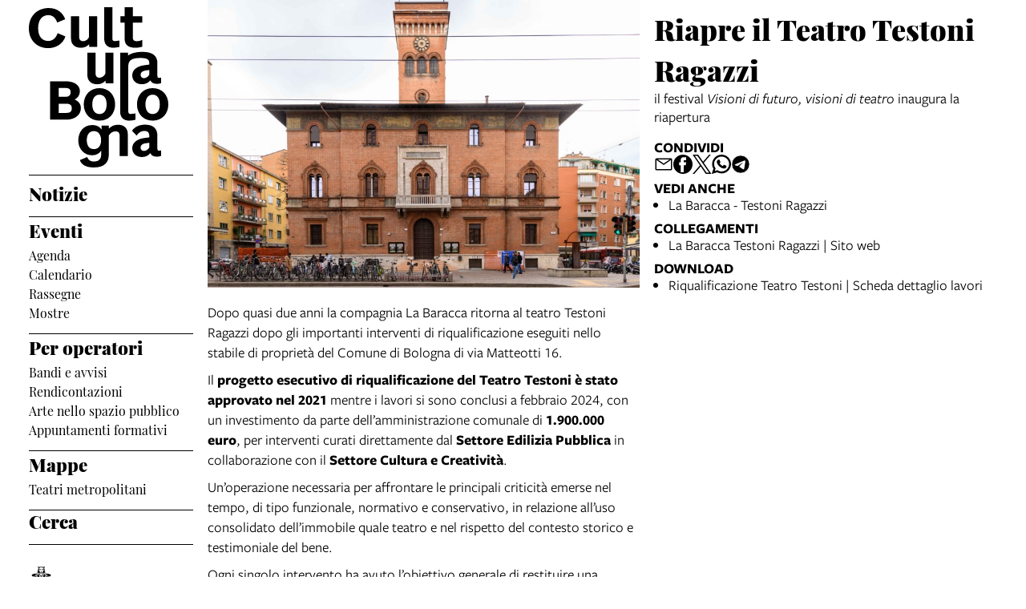

--- FILE ---
content_type: text/html; charset=UTF-8
request_url: https://www.culturabologna.it/news/riapre-il-teatro-testoni-ragazzi
body_size: 16315
content:
<!DOCTYPE html>
<html lang="it">
    <head>
        <meta charset="utf-8">
            <title>Riapre il Teatro Testoni Ragazzi | Cultura Bologna</title>
    <meta name="description" content="il&#x20;festival&#x20;Visioni&#x20;di&#x20;futuro,&#x20;visioni&#x20;di&#x20;teatro&#x20;inaugura&#x20;la&#x20;riapertura" />

<meta name="viewport" content="user-scalable=yes, width=device-width, initial-scale=1.0, maximum-scale=5.0"/>
<meta name="mobile-web-app-capable" content="yes" />
<meta name="apple-mobile-web-app-status-bar-style" content="black" />
<meta name="msapplication-tap-highlight" content="no"/>
<meta name="theme-color" content="#ffffff" />
<meta name="developer" content="ChiaLab | communication design | www.chialab.it" />

    
<link rel="canonical" href="https://www.culturabologna.it/objects/riapre-il-teatro-testoni-ragazzi" />

<!-- RTF dublin core -->
<link rel="schema.DC" href="http://purl.org/dc/elements/1.1/" />
<meta name="DC.title" content="Riapre&#x20;il&#x20;Teatro&#x20;Testoni&#x20;Ragazzi" />
<meta name="DC.description" content="il&#x20;festival&#x20;Visioni&#x20;di&#x20;futuro,&#x20;visioni&#x20;di&#x20;teatro&#x20;inaugura&#x20;la&#x20;riapertura" />
<meta name="DC.creator" content="Cultura&#x20;Bologna" />
<meta name="DC.publisher" content="Cultura&#x20;Bologna" />
<meta name="DC.date" content="11&#x2F;03&#x2F;24,&#x20;12&#x3A;32" />
<meta name="DC.created" content="11&#x2F;03&#x2F;24,&#x20;12&#x3A;32" />
<meta name="DC.modified" content="11&#x2F;03&#x2F;24,&#x20;15&#x3A;23" />
<meta name="DC.type" content="news" />
<meta name="DC.format" content="text/html" />
<meta name="DC.identifier" content="riapre-il-teatro-testoni-ragazzi" />
<meta name="DC.language" content="it" />
<meta name="DC.rights" content="Cultura&#x20;Bologna" />
<meta name="DC.license" content="Creative&#x20;Commons&#x20;Attribuzione&#x20;-&#x20;condividi&#x20;allo&#x20;stesso&#x20;modo&#x20;&#x28;CC&#x20;BY-SA&#x20;4.0&#x29;" />

<!-- OG dataset -->
<meta property="og:title" content="Riapre&#x20;il&#x20;Teatro&#x20;Testoni&#x20;Ragazzi" />
<meta property="og:type" content="news" />
<meta property="og:url" content="" />
<meta property="og:description" content="il&#x20;festival&#x20;Visioni&#x20;di&#x20;futuro,&#x20;visioni&#x20;di&#x20;teatro&#x20;inaugura&#x20;la&#x20;riapertura" />
<meta property="og:site_name" content="Cultura Bologna" />
<meta property="og:updated_time" content="11&#x2F;03&#x2F;24,&#x20;15&#x3A;23" />
    <meta property="og:image" content="https://assets.culturabologna.it/dba50e30-37df-4cb9-9db5-c21b79a0deb1-051-07032024-teatro-testoni-riqualificazione-n-dalla-stella-n.jpg/658e92357ddaf83a37526e47323880e7e339b4c0.jpg" />

<!-- Twitter dataset -->
    <meta name="twitter:card" content="summary_large_image">
    <meta name="twitter:image" content="https://assets.culturabologna.it/dba50e30-37df-4cb9-9db5-c21b79a0deb1-051-07032024-teatro-testoni-riqualificazione-n-dalla-stella-n.jpg/658e92357ddaf83a37526e47323880e7e339b4c0.jpg">
<meta name="twitter:site" content="Cultura&#x20;Bologna">
<meta name="twitter:creator" content="Cultura&#x20;Bologna">
<meta name="twitter:title" content="Riapre&#x20;il&#x20;Teatro&#x20;Testoni&#x20;Ragazzi">
<meta name="twitter:description" content="il&#x20;festival&#x20;Visioni&#x20;di&#x20;futuro,&#x20;visioni&#x20;di&#x20;teatro&#x20;inaugura&#x20;la&#x20;riapertura">

<link href="/agenda_cultura/favicon.png" type="image/png" rel="icon"><link href="/agenda_cultura/favicon.png" type="image/png" rel="shortcut icon">




<link rel="stylesheet" href="/build/assets/style-BnEySlwz.css" files="plugins/AgendaCultura/resources/styles/style.css">
    </head>
    <body class="bg-surface">
                <div class="column align-center" id="container">
            
            <div class="viewport grid"
                id="viewport"
                data-pubstatus=""
                data-status="on"
                data-name="Cultura Bologna"
                data-uname="riapre-il-teatro-testoni-ragazzi"
                data-display-name="agenda cultura">
                
<app-navigation class="w-2 no-wrap">
    <a class="main-title column mt-1 mb-1" title="vai&#x20;alla&#x20;Home&#x20;page"
        href="&#x2F;">
        <svg class="cubo-logo-desktop" xmlns="http://www.w3.org/2000/svg" fill="#000000" width="174" height="200" viewBox="0 0 174 200">
  <path data-name="LogoCubo4" d="M-333.352-2344.215l9.134-3.833c1.621,3.686,3.684,5.6,8.4,5.6,4.2,0,9.062-1.474,9.062-8.846v-4.645a13.714,13.714,0,0,1-11.64,5.676c-9.356,0-16.943-7.593-16.943-18.43,0-10.468,6.261-19.24,17.385-19.24,5.083,0,8.987,1.621,11.639,5.676v-4.938h9.134v3.612a16.685,16.685,0,0,1,11.345-4.791c7.441,0,12.229,4.423,12.229,11.352v27.866h-10.166v-25.138c0-4.2-1.768-5.824-5.083-5.824-3.241,0-6.188,1.769-8.325,5.012v23.443c0,11.427-6.556,16.66-18.784,16.66C-326.648-2335-331.658-2339.055-333.352-2344.215Zm8.619-24.917c0,7.446,3.463,11.206,8.84,11.206,5.3,0,8.987-3.834,8.987-10.984,0-6.856-3.241-11.5-8.987-11.5S-324.733-2375.767-324.733-2369.132Zm56.723,10.1c0-7,5.893-11.353,14.586-12.679l6.63-.885v-1.77c0-3.833-1.473-6.192-6.041-6.192-4.42,0-7.072,2.138-9.8,5.75l-5.746-6.119c3.9-5.16,9.576-7.519,16.428-7.519,10.534,0,15.323,5.16,15.323,14.3v15.7c0,1.622.589,2.433,1.694,2.433a12.535,12.535,0,0,0,3.021-.369v6.93a13.526,13.526,0,0,1-5.083.958c-3.905,0-6.777-.958-8.4-4.349a13.731,13.731,0,0,1-10.756,4.792C-263.3-2348.048-268.01-2352.766-268.01-2359.032Zm16.5-6.119c-3.683.517-6.04,2.286-6.04,5.308a3.889,3.889,0,0,0,4.125,4.2c2.578,0,4.936-1.475,6.63-4.2v-5.97Zm-10.608-48.58c0-11.648,7.809-20.273,19.6-20.273S-223-2425.38-223-2413.732s-7.735,20.272-19.521,20.272S-262.117-2402.084-262.117-2413.732Zm10.608,0c0,7.814,3.463,12.016,8.988,12.016s8.913-4.2,8.913-12.016-3.388-12.09-8.913-12.09S-251.509-2421.546-251.509-2413.732Zm-31.6,9.067v-73.572h9.871v3.612c3.61-3.022,10.534-4.644,17.975-4.644,13.039,0,18.638,5.087,18.638,14.3v15.7c0,1.622.589,2.433,1.694,2.433a11.958,11.958,0,0,0,3.021-.369v7a15.379,15.379,0,0,1-5.083.884c-3.905,0-6.777-1.032-8.4-4.275a14.039,14.039,0,0,1-10.756,4.718c-6.924,0-11.86-4.5-11.86-10.985,0-7,5.893-11.353,14.586-12.68l6.63-.884v-1.77c0-3.907-1.473-6.487-11.124-6.487-11.492,0-15.028,3.613-15.028,10.321v56.173c0,2.506.811,3.391,2.8,3.391a36.228,36.228,0,0,0,6.114-.664v7.962a31.676,31.676,0,0,1-7.882,1.032C-279.06-2393.459-283.112-2397.662-283.112-2404.665Zm31.6-51.309c-3.683.591-6.04,2.285-6.04,5.308a3.889,3.889,0,0,0,4.125,4.2c2.578,0,4.936-1.475,6.63-4.2v-5.971Zm-76.981,42.241c0-11.648,7.808-20.273,19.595-20.273s19.522,8.625,19.522,20.273-7.736,20.272-19.522,20.272S-328.49-2402.084-328.49-2413.732Zm10.608,0c0,7.814,3.462,12.016,8.987,12.016s8.914-4.2,8.914-12.016-3.389-12.09-8.914-12.09S-317.882-2421.546-317.882-2413.732Zm-52.672,19.093v-47.917h19.964c10.313,0,17.238,5.086,17.238,12.016,0,5.455-2.652,8.478-6.482,10.763,4.715,1.99,7.735,5.528,7.735,10.763,0,7.814-6.63,14.375-18.49,14.375Zm10.9-8.477h9.871c4.567,0,6.335-1.99,6.335-5.9,0-3.613-1.989-5.529-6.7-5.529h-9.5Zm0-20.126h8.766c3.684,0,6.041-1.99,6.041-5.676,0-3.391-1.841-5.234-5.82-5.234h-8.987ZM-324-2450.223v-28.013h10.165v25.286c0,4.644,2.21,5.9,4.936,5.9,3.315,0,5.672-1.99,7.293-4.94v-26.244h10.166v38.186h-9.871v-3.317a13.816,13.816,0,0,1-10.608,4.5C-320.166-2438.87-324-2444.177-324-2450.223Zm-73-58.459c0-15.407,10.608-25.286,24.752-25.286,11.05,0,17.532,6.045,20.626,13.933l-9.945,4.129c-1.989-5.234-5.23-9.215-11.124-9.215-7.293,0-12.744,5.381-12.744,16.365,0,10.689,5.3,15.849,12.524,15.849,6.261,0,9.8-4.128,11.86-9.73l9.65,4.128c-2.946,9.141-11.565,14.6-21.584,14.6C-385.95-2483.912-397-2492.906-397-2508.682Zm119.487,13.121v-20.272h-5.3v-7.962h5.3V-2535h10.165v11.206h11.787v7.962h-11.787v18.65c0,3.023,1.4,4.572,4.789,4.572a13.7,13.7,0,0,0,7-1.622v8.552a26.546,26.546,0,0,1-8.619,1.253C-272.725-2484.428-277.513-2487.819-277.513-2495.56Zm-25.489-.073V-2535h10.166v38.851c0,2.506.811,3.391,2.8,3.391a36.232,36.232,0,0,0,6.114-.664v7.962a31.687,31.687,0,0,1-7.882,1.032C-298.95-2484.428-303-2488.63-303-2495.634Zm-41.4-.148v-28.012h10.165v25.286c0,4.644,2.21,5.9,4.936,5.9,3.315,0,5.672-1.99,7.293-4.939v-26.244h10.165v38.186h-9.871v-3.317a13.813,13.813,0,0,1-10.608,4.5C-340.571-2484.428-344.4-2489.737-344.4-2495.781Z" transform="translate(397 2535)"/>
</svg>

<svg style="display: none;" class="cubo-logo-mobile" xmlns="http://www.w3.org/2000/svg" width="265" height="120" viewBox="0 0 265 120">
    <style>
        @media (prefers-color-scheme: dark) { .cubo-logo-mobile { filter: invert(100%); } }
    </style>
  <path data-name="LogoCubo2" fill="#000000" d="M49.584,64.686l-9.647-4.105c-2.062,5.571-5.6,9.676-11.856,9.676-7.217,0-12.519-5.131-12.519-15.761,0-10.922,5.449-16.274,12.74-16.274,5.891,0,9.132,3.958,11.12,9.163l9.942-4.105c-3.093-7.844-9.573-13.855-20.62-13.855C14.6,29.426,4,39.249,4,54.57,4,70.257,15.046,79.2,28.007,79.2,38.023,79.2,46.639,73.776,49.584,64.686Zm29.678,9.53v3.3H89.13V39.542H78.967v26.1c-1.62,2.932-3.977,4.911-7.291,4.911-2.725,0-4.934-1.246-4.934-5.864V39.542H56.58V67.4c0,6.011,3.829,11.289,12.077,11.289A13.844,13.844,0,0,0,79.262,74.216Zm28.868-7.184V28.4H97.967V67.545c0,6.964,4.05,11.142,11.194,11.142a31.836,31.836,0,0,0,7.88-1.026V69.744a36.385,36.385,0,0,1-6.112.66C108.94,70.4,108.13,69.524,108.13,67.032Zm37.263,10.409v-8.5a13.756,13.756,0,0,1-7,1.613c-3.388,0-4.787-1.539-4.787-4.545V47.459H154.6V39.542H133.61V28.4H123.447V39.542h-5.3v7.917h5.3V67.618c0,7.7,4.787,11.069,13.329,11.069A26.668,26.668,0,0,0,145.392,77.441Zm27.468-3.225v3.3h9.868V39.542H172.566v26.1c-1.62,2.932-3.977,4.911-7.291,4.911-2.725,0-4.934-1.246-4.934-5.864V39.542H150.179V67.4c0,6.011,3.829,11.289,12.077,11.289A13.844,13.844,0,0,0,172.861,74.216Zm69.886,3.152V70.4a12.035,12.035,0,0,1-3.019.367c-1.1,0-1.694-.806-1.694-2.419V52.737c0-9.163-5.6-14.221-18.631-14.221-7.438,0-14.36,1.613-17.969,4.618V39.542h-9.868V77.514h10.163V56.329c0-6.671,3.535-10.263,15.023-10.263,9.647,0,11.12,2.566,11.12,6.451v1.759l-6.628.88c-8.69,1.319-14.581,5.644-14.581,12.608,0,6.451,4.934,10.922,11.856,10.922A14.066,14.066,0,0,0,229.27,74c1.62,3.225,4.492,4.252,8.4,4.252A15.446,15.446,0,0,0,242.747,77.368ZM217.119,66.958c0-3.006,2.357-4.692,6.039-5.278l4.713-.66v5.938c-1.694,2.712-4.05,4.178-6.628,4.178A3.877,3.877,0,0,1,217.119,66.958ZM9.339,134.325H29.3c11.856,0,18.484-6.524,18.484-14.294,0-5.2-3.019-8.723-7.732-10.7,3.829-2.272,6.48-5.278,6.48-10.7,0-6.891-6.922-11.949-17.232-11.949H9.339ZM29,105.883H20.238V95.034h8.984c3.977,0,5.818,1.833,5.818,5.2C35.04,103.9,32.683,105.883,29,105.883Zm1.1,20.012H20.238V114.533h9.5c4.713,0,6.7,1.906,6.7,5.5C36.439,123.916,34.672,125.9,30.106,125.9ZM91.671,115.34c0-11.582-7.732-20.159-19.515-20.159s-19.589,8.577-19.589,20.159S60.373,135.5,72.155,135.5,91.671,126.922,91.671,115.34Zm-28.5,0c0-7.77,3.461-12.022,8.984-12.022s8.911,4.252,8.911,12.022-3.388,11.949-8.911,11.949S63.171,123.11,63.171,115.34Zm45.658,8.5V85.211H98.667v39.145c0,6.964,4.05,11.142,11.194,11.142a31.835,31.835,0,0,0,7.88-1.026v-7.917a36.385,36.385,0,0,1-6.112.66C109.639,127.215,108.829,126.335,108.829,123.843Zm50.96-8.5c0-11.582-7.732-20.159-19.515-20.159s-19.589,8.577-19.589,20.159,7.806,20.159,19.589,20.159S159.789,126.922,159.789,115.34Zm-28.5,0c0-7.77,3.461-12.022,8.984-12.022s8.911,4.252,8.911,12.022-3.388,11.949-8.911,11.949S131.29,123.11,131.29,115.34Zm85.2-6.011v25h10.163V106.616c0-6.891-4.787-11.289-12.225-11.289a16.724,16.724,0,0,0-11.341,4.765V96.5h-9.132v4.911c-2.651-4.032-6.554-5.644-11.635-5.644-11.12,0-17.379,8.723-17.379,19.133,0,10.776,7.585,18.326,16.938,18.326a13.736,13.736,0,0,0,11.635-5.644V132.2c0,7.33-4.86,8.8-9.058,8.8-4.713,0-6.775-1.906-8.4-5.571l-9.132,3.812c1.694,5.131,6.7,9.163,17.379,9.163,12.225,0,18.779-5.2,18.779-16.567V108.522c2.136-3.225,5.081-4.985,8.322-4.985C214.726,103.537,216.493,105.15,216.493,109.329Zm-40.945,5.131c0-6.6,3.093-11.216,8.837-11.216s8.984,4.618,8.984,11.436c0,7.111-3.682,10.922-8.984,10.922C179.01,125.6,175.549,121.864,175.549,114.46ZM269,134.106v-6.891a12.607,12.607,0,0,1-3.019.367c-1.1,0-1.694-.806-1.694-2.419V109.548c0-9.09-4.787-14.221-15.317-14.221-6.849,0-12.519,2.346-16.422,7.477l5.744,6.084c2.725-3.592,5.376-5.718,9.794-5.718,4.566,0,6.039,2.346,6.039,6.158v1.759l-6.628.88c-8.69,1.319-14.581,5.644-14.581,12.608,0,6.231,4.713,10.922,11.856,10.922a13.76,13.76,0,0,0,10.752-4.765c1.62,3.372,4.492,4.325,8.4,4.325A13.581,13.581,0,0,0,269,134.106ZM243.373,123.77c0-3.005,2.357-4.765,6.039-5.278l4.713-.66v5.938c-1.694,2.712-4.05,4.178-6.628,4.178A3.877,3.877,0,0,1,243.373,123.77Z" transform="translate(-4 -28.4)"/>
</svg>

    </a>

    <div class="w-full column" slot="menu">
        <nav class="mt-0 w-full serif main-menu menu">
            <ul class="no-bullet w-full column f-1 bt-1 pt-1 gap-s">
                                    
                    <li class="w-full">
                                                    <a class="link link--highlight f-3 bold"
                                href="&#x2F;objects&#x2F;news"
                                                            >Notizie</a>
                                                <ul class="no-bullet w-full column gap-0 pb-2 bb-1">
                                                    </ul>
                    </li>
                                    
                    <li class="w-full">
                                                    <div class="f-3 bold">Eventi</div>
                                                <ul class="no-bullet w-full column gap-0 pb-2 bb-1">
                                                            <li>
                                    <a class="link link--highlight f-s"
                                        title="Agenda"
                                        href="&#x2F;objects&#x2F;agenda"
                                        >
                                        Agenda</a>
                                </li>
                                                            <li>
                                    <a class="link link--highlight f-s"
                                        title="Calendario"
                                        href="&#x2F;objects&#x2F;calendario-bologna-cultura"
                                        >
                                        Calendario</a>
                                </li>
                                                            <li>
                                    <a class="link link--highlight f-s"
                                        title="Rassegne"
                                        href="&#x2F;objects&#x2F;rassegne-festival-stagioni"
                                        >
                                        Rassegne</a>
                                </li>
                                                            <li>
                                    <a class="link link--highlight f-s"
                                        title="Mostre"
                                        href="&#x2F;objects&#x2F;arte-e-mostre"
                                        >
                                        Mostre</a>
                                </li>
                                                    </ul>
                    </li>
                                    
                    <li class="w-full">
                                                    <div class="f-3 bold">Per operatori</div>
                                                <ul class="no-bullet w-full column gap-0 pb-2 bb-1">
                                                            <li>
                                    <a class="link link--highlight f-s"
                                        title="Bandi e avvisi"
                                        href="&#x2F;objects&#x2F;avvisi-e-bandi"
                                        >
                                        Bandi e avvisi</a>
                                </li>
                                                            <li>
                                    <a class="link link--highlight f-s"
                                        title="Rendicontazioni"
                                        href="&#x2F;objects&#x2F;rendicontazioni"
                                        >
                                        Rendicontazioni</a>
                                </li>
                                                            <li>
                                    <a class="link link--highlight f-s"
                                        title="Arte nello spazio pubblico"
                                        href="&#x2F;objects&#x2F;proporre-opere-d-arte-nello-spazio-pubblico"
                                        >
                                        Arte nello spazio pubblico</a>
                                </li>
                                                            <li>
                                    <a class="link link--highlight f-s"
                                        title="Appuntamenti formativi"
                                        href="&#x2F;objects&#x2F;formati-con-noi"
                                        >
                                        Appuntamenti formativi</a>
                                </li>
                                                    </ul>
                    </li>
                                    
                    <li class="w-full">
                                                    <div class="f-3 bold">Mappe</div>
                                                <ul class="no-bullet w-full column gap-0 pb-2 bb-1">
                                                            <li>
                                    <a class="link link--highlight f-s"
                                        title="Teatri metropolitani"
                                        href="&#x2F;objects&#x2F;mappa-dei-teatri"
                                        >
                                        Teatri metropolitani</a>
                                </li>
                                                    </ul>
                    </li>
                                    
                    <li class="w-full">
                                                    <a class="link link--highlight f-3 bold"
                                href="&#x2F;objects&#x2F;search-cultura-bologna"
                                                            >Cerca</a>
                                                <ul class="no-bullet w-full column gap-0 pb-2 bb-1">
                                                    </ul>
                    </li>
                
                <li class="w-1 mt-3 partners">
                    <a class="w-full"
                        title="Comune di Bologna"
                        href="https://www.comune.bologna.it/"
                        target="_blank">
                        <img class="w-full"
                            alt="Comune di Bologna"
                            src="/img/comune.png"
                        />
                    </a>
                </li>
            </ul>
        </nav>
    </div>
</app-navigation>


                                    
<main class="w-9 grid detail">
			<img class="w-5 poster " alt="copertina&#x20;di&#x20;Riapre&#x20;il&#x20;Teatro&#x20;Testoni&#x20;Ragazzi" src="https://assets.culturabologna.it/dba50e30-37df-4cb9-9db5-c21b79a0deb1-051-07032024-teatro-testoni-riqualificazione-n-dalla-stella-n.jpg/658e92357ddaf83a37526e47323880e7e339b4c0.jpg"/>
	
	<div class="column py-1 w-4 no-wrap area-title">
		<header class="column gap-xs">
			
			

						<h1 class="title-category m-0 f-6 serif  }}">
				Riapre il Teatro Testoni Ragazzi
			</h1>
		</header>

		<div class="description">
			<p>il festival <span style="color: unset; font-size: 1rem;"><em>Visioni di futuro, visioni di teatro </em>inaugura la riapertura</span></p>
		</div>

		            <aside class="column mt-1 gap-2 right-sidebar">
                

        
<div class="w-full column gap-s w-full--mobile social-links">
    <div class="mt-1 f-1 title">
        Condividi
    </div>
    <ul class="no-bullet row gap-s f-2">
        <li class="label column center">
            <a class="icon"
                title="Condividi&#x20;via&#x20;email"
                href="mailto:?Subject=Cultura%20Bologna%20%7C%20Riapre%20il%20Teatro%20Testoni%20Ragazzi&body=%0D%0A%0A----------------------------%0D%0A%0ARIAPRE%20IL%20TEATRO%20TESTONI%20RAGAZZI%0D%0A%0A----------------------------%0D%0A%0A%20su%20Cultura%20Bologna%0D%0A%0Ahttps%3A%2F%2Fwww.culturabologna.it%2Fobjects%2Friapre-il-teatro-testoni-ragazzi"
                target="_system">
                <svg xmlns="http://www.w3.org/2000/svg" x="0px" y="0px" width="30px" height="30px" viewBox="0 0 30 30" style="enable-background:new 0 0 32 32;" xml:space="preserve"><path fill="" d="M26.25 5.625H3.75a1.875 1.875 0 0 0 -1.875 1.875v15a1.875 1.875 0 0 0 1.875 1.875h22.5a1.875 1.875 0 0 0 1.875 -1.875V7.5a1.875 1.875 0 0 0 -1.875 -1.875Zm-2.063 1.875L15 13.856 5.813 7.5ZM3.75 22.5V8.353l10.716 7.416a0.938 0.938 0 0 0 1.069 0L26.25 8.353V22.5Z"/></svg>
            </a>
        </li>
                <li class="label column center">
            <a class="icon"
                title="Condividi&#x20;su&#x20;Facebook"
                href="https://www.facebook.com/sharer/sharer.php?u=https%3A%2F%2Fwww.culturabologna.it%2Fobjects%2Friapre-il-teatro-testoni-ragazzi"
                target="_system">
                <svg xmlns="http://www.w3.org/2000/svg" width="24" height="24" viewBox="0 0 24 24">
                    <g id="Group_598" data-name="Group 598" transform="translate(0 0.257)"><g id="facebook" transform="translate(0 0)"><circle id="Oval_9" data-name="Oval 9" cx="12" cy="12" r="12" transform="translate(0 -0.257)" fill="#000000"/></g><path id="Path_279" data-name="Path 279" d="M1452.348,263.043h2.508V259.28h-2.888c-4.09,0-3.993,3.3-3.993,3.789v2.482h-1.9v3.763h1.9v8.779h3.745v-8.779h2.509l.627-3.763h-3.135V263.67A.568.568,0,0,1,1452.348,263.043Z" transform="translate(-1438.735 -256.402)" fill="#ffffff"/></g>
                </svg>
            </a>
        </li>
        <li class="label column center">
            <a class="icon"
                title="Share&#x20;on&#x20;X"
                href="http://twitter.com/share?text=Cultura%20Bologna%20%7C%20Riapre%20il%20Teatro%20Testoni%20Ragazzi&url=https%3A%2F%2Fwww.culturabologna.it%2Fobjects%2Friapre-il-teatro-testoni-ragazzi"
                target="_system">
                <svg width="24" height="24" viewBox="0 0 1220 1227" xmlns="http://www.w3.org/2000/svg">
<path d="M714.163 519.284L1160.89 0H1055.03L667.137 450.887L357.328 0H0L468.492 681.821L0 1226.37H105.866L515.491 750.218L842.672 1226.37H1200L714.137 519.284H714.163ZM569.165 687.828L521.697 619.934L144.011 79.6944H306.615L611.412 515.685L658.88 583.579L1055.08 1150.3H892.476L569.165 687.854V687.828Z" fill=""/>
</svg>
            </a>
        </li>
        <li class="label column center">
            <a class="icon"
                title="Condividi&#x20;su&#x20;Whatsapp"
                href="https://wa.me/?text=%0D%0A%0A----------------------------%0D%0A%0ARIAPRE%20IL%20TEATRO%20TESTONI%20RAGAZZI%0D%0A%0A----------------------------%0D%0A%0A%20su%20Cultura%20Bologna%0D%0A%0Ahttps%3A%2F%2Fwww.culturabologna.it%2Fobjects%2Friapre-il-teatro-testoni-ragazzi"
                target="_system">
                <svg version="1.1" id="Layer_1" xmlns="http://www.w3.org/2000/svg" xmlns:xlink="http://www.w3.org/1999/xlink" x="0px" y="0px" viewBox="0 0 28 28" style="enable-background:new 0 0 308 308;" xml:space="preserve" width="28" height="28"><g id="XMLID_468_"><path id="XMLID_469_" d="M20.718 16.09c-0.054 -0.026 -2.096 -1.032 -2.459 -1.162a1.409 1.409 0 0 0 -0.475 -0.105c-0.276 0 -0.507 0.137 -0.688 0.407 -0.204 0.303 -0.821 1.025 -1.011 1.24 -0.025 0.029 -0.059 0.062 -0.08 0.062 -0.018 0 -0.334 -0.13 -0.43 -0.172 -2.19 -0.951 -3.852 -3.238 -4.08 -3.624 -0.032 -0.055 -0.034 -0.081 -0.034 -0.081 0.008 -0.03 0.081 -0.103 0.12 -0.141 0.111 -0.11 0.232 -0.255 0.348 -0.396a12.797 12.797 0 0 1 0.165 -0.196c0.169 -0.197 0.244 -0.349 0.332 -0.527l0.045 -0.092c0.213 -0.423 0.032 -0.78 -0.028 -0.896 -0.048 -0.096 -0.91 -2.177 -1.002 -2.395 -0.221 -0.528 -0.512 -0.773 -0.916 -0.773 -0.038 0 0 0 -0.158 0.007 -0.192 0.008 -1.236 0.145 -1.698 0.437 -0.488 0.308 -1.317 1.292 -1.317 3.022 0 1.558 0.988 3.027 1.412 3.587l0.058 0.084c1.625 2.373 3.65 4.132 5.704 4.952 1.977 0.789 2.913 0.881 3.445 0.881 0.224 0 0.403 -0.018 0.561 -0.033l0.1 -0.01c0.682 -0.06 2.184 -0.838 2.525 -1.787 0.269 -0.747 0.34 -1.564 0.161 -1.86 -0.123 -0.201 -0.333 -0.303 -0.601 -0.431z"/><path id="XMLID_470_" d="M14.248 0C6.665 0 0.496 6.123 0.496 13.649c0 2.434 0.652 4.817 1.886 6.903l-2.363 6.968a0.363 0.363 0 0 0 0.454 0.463l7.265 -2.309a13.844 13.844 0 0 0 6.509 1.623C21.831 27.297 28 21.175 28 13.649 28 6.123 21.831 0 14.248 0zm0 24.454c-2.14 0 -4.212 -0.618 -5.994 -1.787a0.363 0.363 0 0 0 -0.31 -0.043l-3.639 1.157 1.175 -3.466a0.364 0.364 0 0 0 -0.051 -0.332 10.656 10.656 0 0 1 -2.074 -6.334c0 -5.959 4.887 -10.806 10.893 -10.806s10.892 4.848 10.892 10.806c0 5.958 -4.886 10.805 -10.892 10.805z"/></g></svg>
            </a>
        </li>
        <li class="label column center">
            <a class="icon"
                title="Condividi&#x20;su&#x20;Telegram"
                href="https://t.me/share/url?url=https%3A%2F%2Fwww.culturabologna.it%2Fobjects%2Friapre-il-teatro-testoni-ragazzi&text=Cultura%20Bologna%20%7C%20Riapre%20il%20Teatro%20Testoni%20Ragazzi"
                target="_system">
                <svg xmlns="http://www.w3.org/2000/svg" width="28" height="28" viewBox="0 0 28 28">
                <g id="Artboard" transform="translate(0 0)"><circle id="Oval" cx="14" cy="14" r="13" transform="translate(0 0)" stroke="#ffffff" stroke-width="1" fill="#000000" />
                <path id="Path-3" d="M190.064,306.522q6.232-2.715,8.311-3.58c3.958-1.646,4.78-1.932,5.316-1.942a.938.938,0,0,1,.552.166.6.6,0,0,1,.2.386,2.513,2.513,0,0,1,.024.561c-.214,2.254-1.143,7.722-1.615,10.246-.2,1.068-.593,1.426-.974,1.461-.828.076-1.456-.547-2.258-1.072-1.254-.822-1.963-1.334-3.181-2.136-1.407-.927-.495-1.437.307-2.27.21-.218,3.856-3.535,3.927-3.836a.291.291,0,0,0-.066-.252.328.328,0,0,0-.3-.029q-.189.043-6.011,3.973a2.706,2.706,0,0,1-1.546.571,10.171,10.171,0,0,1-2.215-.524c-.893-.29-1.6-.444-1.54-.936Q189.052,306.924,190.064,306.522Z" transform="translate(-183.613 -292.484)" fill="#ffffff" /></g></svg>
            </a>
        </li>
    </ul>
</div>

                





    <div class="w-full column gap-s">
        <div class="mt-1 f-1 title">Vedi anche</div>
        <ul class="column gap-xs m-0 p-0 pl-2">
                            <li>
                    <a class="link link--underline"
                        title="vai&#x20;al&#x20;dettaglio&#x20;di&#x3A;&#x20;La&#x20;Baracca&#x20;-&#x20;Testoni&#x20;Ragazzi&#x20;"
                        href="&#x2F;objects&#x2F;la-baracca-testoni-ragazzi-2023-24"
                    >La Baracca - Testoni Ragazzi </a>
                </li>
                    </ul>
    </div>

        
    <div class="w-full column gap-s">
        <div class="mt-1 f-1 title">
            Collegamenti
        </div>
        <ul class="column gap-xs m-0 p-0 pl-2">
                            <li>
                    <a class="link link--underline"
                        title="vai&#x20;al&#x20;dettaglio&#x20;di&#x3A;&#x20;La&#x20;Baracca&#x20;Testoni&#x20;Ragazzi&#x20;&#x7C;&#x20;Sito&#x20;web"                        href="https&#x3A;&#x2F;&#x2F;www.testoniragazzi.it&#x2F;"
                        target="_blank"
                    >La Baracca Testoni Ragazzi | Sito web</a>
                </li>
                    </ul>
    </div>


    <div class="w-full column gap-s">
        <div class="mt-1 f-1 title">
            Download
        </div>
        <ul class="column gap-xs m-0 p-0 pl-2">
                                <li>
                <a class="link link--underline"
                    title="scarica&#x20;Riqualificazione&#x20;Teatro&#x20;Testoni&#x20;&#x20;&#x7C;&#x20;Scheda&#x20;dettaglio&#x20;lavori"
                    href="https&#x3A;&#x2F;&#x2F;assets.culturabologna.it&#x2F;e8b9cf14-c77a-4e49-a1d6-aa704a5b6bc3-riqualificazione-teatro-testoni-scheda-lavori-3.pdf"
                    target="_blank"
                >Riqualificazione Teatro Testoni  | Scheda dettaglio lavori</a>
            </li>
                </ul>
    </div>





            </aside>
        	</div>

	<div class="w-5 body">
		<p>Dopo quasi due anni la compagnia La Baracca ritorna al teatro Testoni Ragazzi dopo gli importanti interventi di riqualificazione eseguiti nello stabile di proprietà del Comune di Bologna di via Matteotti 16<span class="s1">.</span></p>
<p class="p1">Il<strong> progetto esecutivo di riqualificazione del Teatro Testoni è stato approvato nel 2021</strong> mentre i lavori si sono conclusi a febbraio 2024, con un investimento da parte dell’amministrazione comunale di <strong>1.900.000 euro</strong>, per interventi curati direttamente dal <strong>Settore Edilizia Pubblica</strong> in collaborazione con il <strong>Settore Cultura e Creatività</strong>.</p>
<p class="p1">Un’operazione necessaria per affrontare le principali criticità emerse nel tempo, di tipo funzionale, normativo e conservativo, in relazione all’uso consolidato dell’immobile quale teatro e nel rispetto del contesto storico e testimoniale del bene.<span class="Apple-converted-space"> </span></p>
<p class="p1">Ogni singolo intervento ha avuto l’obiettivo generale di restituire una <strong>coerenza d'insieme</strong> all’intero edificio, in tutti i suoi aspetti. <br />I criteri che hanno guidato le proposte progettuali sono stati la <strong>conservazione e la valorizzazione dell’architettura storica, </strong>in cui le opere di nuova realizzazione sono state integrate armoniosamente all’edificio, mantenendo un carattere contemporaneo riconoscibile che le accomuni nell’aspetto.<span class="Apple-converted-space"> </span></p>
<div id="taboola-mid-article-thumbnails---discrepancy" class=" trc_related_container trc_spotlight_widget trc_elastic trc_elastic_thumbs-mid-01 " data-placement-name="Mid Article Thumbnails - Discrepancy">
<div class="trc_rbox_container">
<div>
<div id="trc_wrapper_20253" class="trc_rbox thumbs-mid-01 trc-content-sponsored ">
<div id="outer_20253" class="trc_rbox_outer">
<div id="rbox-t2m" class="trc_rbox_div trc_rbox_border_elm">
<div id="internal_trc_20253">
<div class="videoCube trc_spotlight_item origin-default thumbnail_top syndicatedItem textItem videoCube_1_child trc-first-recommendation trc-spotlight-first-recommendation  trc_excludable " data-item-id="~~V1~~-1260345848990288825~~[base64]" data-item-title="Finalmente gli italiani conoscono i vantaggi finanziari di questo programma." data-item-thumb="https://images.mediago.io/ML/cb438b577b21e66d0dc1441c938ede70__scv1__306x304.png" data-item-syndicated="true">
<div class=" trc_undo_btn ">
<div class=" trc_undo_btn "><span style="color: unset; font-size: 1rem;">I lavori hanno interessato tutto l’edificio con la <strong>realizzazione di una terza sala teatrale con 65 posti</strong>, che si aggiunge alle altre due di 400 e 96 posti, inoltre gli <strong>ambienti per l’accoglienza</strong> ora sono <strong>rinnovati</strong>, <strong>senza</strong> <strong>barriere architettoniche</strong>, così il pubblico si può muovere in maniera fluida tra le sale lettura e altri spazi d’accoglienza, e le famiglie trovano ambienti dove poter restare prima e dopo gli spettacoli.</span></div>
<div class=" trc_undo_btn "> </div>
<div class=" trc_undo_btn "><span style="color: unset; font-size: 1rem;">Dal 12 marzo inizierà quindi una nuova vita inaugurata dal <strong>Festival internazionale di arti performative e cultura per la prima infanzia <a href="https://www.culturabologna.it/events/visioni-di-futuro-visioni-di-teatro-2023-24"><em>Visioni di futuro, visioni di teatro</em></a></strong>.</span></div>
</div>
</div>
</div>
</div>
</div>
</div>
</div>
</div>
</div>
	</div>

    
			    <div class="gallery w-5 sans commands-on-top ">
                                    <dna-slideshow
    controls
    carousel
    controlslist="nocounter noplayback nodots "
     class="w-5 sans commands-on-top">
            
	<figure class="m-0 column gap-s w-full">
				<img class="w-full   poster  " alt="044&#x20;07032024&#x20;Teatro&#x20;Testoni&#x20;Riqualificazione&#x20;N&#x20;Dalla&#x20;Stella&#x20;N" src="https://assets.culturabologna.it/c1b33fb3-3cc6-4b44-9826-d28470b3f869-044-07032024-teatro-testoni-riqualificazione-n-dalla-stella-n.jpg/658e92357ddaf83a37526e47323880e7e339b4c0.jpg" draggable="false"/>
		
			</figure>

            
	<figure class="m-0 column gap-s w-full">
				<img class="w-full   poster  " alt="048&#x20;07032024&#x20;Teatro&#x20;Testoni&#x20;Riqualificazione&#x20;N&#x20;Dalla&#x20;Stella&#x20;N" src="https://assets.culturabologna.it/a8b12499-780d-4fff-9eb5-b85634dd96d0-048-07032024-teatro-testoni-riqualificazione-n-dalla-stella-n.jpg/658e92357ddaf83a37526e47323880e7e339b4c0.jpg" draggable="false"/>
		
			</figure>

            
	<figure class="m-0 column gap-s w-full">
				<img class="w-full   poster  " alt="007&#x20;07032024&#x20;Teatro&#x20;Testoni&#x20;Riqualificazione&#x20;N&#x20;Dalla&#x20;Stella&#x20;N" src="https://assets.culturabologna.it/c0a48287-f2f4-439c-9a72-6064b8b4d43a-007-07032024-teatro-testoni-riqualificazione-n-dalla-stella-n.jpg/658e92357ddaf83a37526e47323880e7e339b4c0.jpg" draggable="false"/>
		
			</figure>

            
	<figure class="m-0 column gap-s w-full">
				<img class="w-full   poster  " alt="011&#x20;07032024&#x20;Teatro&#x20;Testoni&#x20;Riqualificazione&#x20;N&#x20;Dalla&#x20;Stella&#x20;N" src="https://assets.culturabologna.it/0b02c27f-33c2-420c-bf1d-6eae74c9759b-011-07032024-teatro-testoni-riqualificazione-n-dalla-stella-n.jpg/658e92357ddaf83a37526e47323880e7e339b4c0.jpg" draggable="false"/>
		
			</figure>

            
	<figure class="m-0 column gap-s w-full">
				<img class="w-full  portrait poster  " alt="005&#x20;07032024&#x20;Teatro&#x20;Testoni&#x20;Riqualificazione&#x20;N&#x20;Dalla&#x20;Stella&#x20;N" src="https://assets.culturabologna.it/ac43bc72-9580-4c78-a3c5-2373cda8a519-005-07032024-teatro-testoni-riqualificazione-n-dalla-stella-n.jpg/658e92357ddaf83a37526e47323880e7e339b4c0.jpg" draggable="false"/>
		
			</figure>

            
	<figure class="m-0 column gap-s w-full">
				<img class="w-full   poster  " alt="034&#x20;07032024&#x20;Teatro&#x20;Testoni&#x20;Riqualificazione&#x20;N&#x20;Dalla&#x20;Stella&#x20;N" src="https://assets.culturabologna.it/761ec6c5-3358-4837-90fd-2bc9d8908fca-034-07032024-teatro-testoni-riqualificazione-n-dalla-stella-n.jpg/658e92357ddaf83a37526e47323880e7e339b4c0.jpg" draggable="false"/>
		
			</figure>

            
	<figure class="m-0 column gap-s w-full">
				<img class="w-full   poster  " alt="032&#x20;07032024&#x20;Teatro&#x20;Testoni&#x20;Riqualificazione&#x20;N&#x20;Dalla&#x20;Stella&#x20;N" src="https://assets.culturabologna.it/2b739f61-a92f-4776-8d2f-7ab403c0dcd7-032-07032024-teatro-testoni-riqualificazione-n-dalla-stella-n.jpg/658e92357ddaf83a37526e47323880e7e339b4c0.jpg" draggable="false"/>
		
			</figure>

            
	<figure class="m-0 column gap-s w-full">
				<img class="w-full   poster  " alt="051&#x20;07032024&#x20;Teatro&#x20;Testoni&#x20;Riqualificazione&#x20;N&#x20;Dalla&#x20;Stella&#x20;N" src="https://assets.culturabologna.it/dba50e30-37df-4cb9-9db5-c21b79a0deb1-051-07032024-teatro-testoni-riqualificazione-n-dalla-stella-n.jpg/658e92357ddaf83a37526e47323880e7e339b4c0.jpg" draggable="false"/>
		
			</figure>

            
	<figure class="m-0 column gap-s w-full">
				<img class="w-full   poster  " alt="019&#x20;07032024&#x20;Teatro&#x20;Testoni&#x20;Riqualificazione&#x20;N&#x20;Dalla&#x20;Stella&#x20;N" src="https://assets.culturabologna.it/808e0ac6-aae7-4bec-bfa1-9cede5db72ef-019-07032024-teatro-testoni-riqualificazione-n-dalla-stella-n.jpg/658e92357ddaf83a37526e47323880e7e339b4c0.jpg" draggable="false"/>
		
			</figure>

            
	<figure class="m-0 column gap-s w-full">
				<img class="w-full   poster  " alt="059&#x20;07032024&#x20;Teatro&#x20;Testoni&#x20;Riqualificazione&#x20;N&#x20;Dalla&#x20;Stella&#x20;N" src="https://assets.culturabologna.it/89bd893b-f495-48a9-ad75-2962202dc17a-059-07032024-teatro-testoni-riqualificazione-n-dalla-stella-n.jpg/658e92357ddaf83a37526e47323880e7e339b4c0.jpg" draggable="false"/>
		
			</figure>

    </dna-slideshow>

                        </div>

	
	    


	<div class="w-9 f-s mt-3 metadata">
		

                    
    <div class="mt-2 meta-date">
                Contenuto inserito il 11 mar 2024
            </div>

	</div>
</main>

                <footer class="gap-0 mt-4">
    <ul class="no-bullet w-full row bt-1 bb-1 py-1">
        <li class="pr-2 br-1">© 2026 · Cultura Bologna</li>
        <li class="pr-2 br-1">
            <a class="link link--underline"
                href="&#x2F;"
            >vai alla Home page</a>
        </li>

            </ul>

    <ul class="no-bullet w-full row py-1">
                    <li class="pr-2 br-1">
                <a class="link link--underline"
                    title="Dipartimento&#x20;Cultura"
                    href="&#x2F;objects&#x2F;come-contattarci"
                >Dipartimento Cultura</a>
            </li>
                    <li class="pr-2 br-1">
                <a class="link link--underline"
                    title="Iscriviti&#x20;alla&#x20;Newsletter"
                    href="&#x2F;objects&#x2F;newsletter-cultura-bologna"
                >Iscriviti alla Newsletter</a>
            </li>
                    <li class="pr-2 br-1">
                <a class="link link--underline"
                    title="Trattamento&#x20;dei&#x20;dati&#x20;personali"
                    href="&#x2F;objects&#x2F;bologna-cultura-trattamento-dei-dati-personali"
                >Trattamento dei dati personali</a>
            </li>
                    <li class="pr-2 br-1">
                <a class="link link--underline"
                    title="Informazioni"
                    href="&#x2F;objects&#x2F;informazioni-cultura-bologna"
                >Informazioni</a>
            </li>
            </ul>

    <div class="row align-center mt-4 gap-2 partners">
    <a title="vai&#x20;alla&#x20;Home&#x20;page"
        href="&#x2F;">
        <img class="p-1 w-1"
                    alt="Cultura Bologna"
                    src="/img/logo_cubo_2.svg"
                />
    </a>

    <a title="Musei di Bologna"
        href="http://www.museibologna.it/"
        target="_blank">
        <img style="height:50px" src="/img/logo_ibm_web.png" alt="Musei di Bologna">
    </a>

    <a title="Biblioteche&#x20;di&#x20;Bologna"
        href="https://www.bibliotechebologna.it/"
        target="_blank">
        <img style="height:56px" src="/img/bibliotechebologna.png" alt="Biblioteche&#x20;di&#x20;Bologna">
    </a>

    <a title="Patto per la lettura"
        style="text-align:center" href="https://pattoletturabo.comune.bologna.it/"
        target="_blank">
        <img style="height:42px" src="/img/patttoperlaletturabologna.svg" alt="Patto per la lettura">
    </a>

    <a title="Bologna citta della musica Unesco"
        href="https://cittadellamusica.comune.bologna.it"
        target="_blank">
        <img style="height:36px" src="/img/cittadellamusica.png" alt="cittadellamusica.comune.bologna.it">
    </a>

    <a title="Incredibol"
        href="https://www.incredibol.net/"
        target="_blank">
        <img style="height:42px" src="/img/incredibol.svg" alt="Incredibol">
    </a>

    <a title="Card Cultura"
        href="https://www.cardcultura.it/"
        target="_blank">
        <img style="height:auto; width:80px" src="/img/Logo-card-cultura-retina.png" alt="Card Cultura">
    </a>

    <a title="Portici di Bologna"
        href="http://comune.bologna.it/portici/"
        target="_blank">
        <img style="height:56px" src="/img/logo-portici-bologna.png" alt="Portici di Bologna" />
    </a>

    <a title="BolognaCitta30"
        href="https://www.bolognacitta30.it/"
        target="_blank">
        <img style="height:56px" src="/img/logo_citta30.png" alt="BolognaCitta30">
    </a>

</div>


    <div class="w-full row mt-4">
        <a class="pt-4 credits" title="Chialab design company" href="http://chialab.it" target="_blank">
        <img height="12px" alt="Chialab" src="/img/chialab_webdesign-fill.svg"/></a>
    </div>

</footer>



            </div>

            
        </div>
        <script src="/build/assets/app-BVQsKLxB.js" files="plugins/AgendaCultura/resources/js/app.js" type="module"></script>
        
    
            <!-- Matomo -->
        <script type="text/plain" data-cookiecategory="analytics" defer>
        var _paq = window._paq = window._paq || [];
        /* tracker methods like "setCustomDimension" should be called before "trackPageView" */
        _paq.push(['trackPageView']);
        _paq.push(['enableLinkTracking']);
        (function() {
            var u="//myanalytics-nrc-prod.apps.nrc.lepida.it/";
            _paq.push(['setTrackerUrl', u+'matomo.php']);
            _paq.push(['setSiteId', '48']);
            var d=document, g=d.createElement('script'), s=d.getElementsByTagName('script')[0];
            g.async=true; g.src=u+'matomo.js'; s.parentNode.insertBefore(g,s);
        })();
        </script>
        <!-- End Matomo Code -->
    

<!-- body content ... -->
<script defer src="https://cdn.jsdelivr.net/gh/orestbida/cookieconsent@v2.8.0/dist/cookieconsent.js"></script>

<!-- Inline script -->
<script>
    window.addEventListener('load', function(){

        // obtain plugin
        var cc = initCookieConsent();

        // run plugin with your configuration
        cc.run({

            current_lang: 'it',
            autoclear_cookies: true,                   // default: false
            theme_css: 'https://cdn.jsdelivr.net/gh/orestbida/cookieconsent@v2.8.0/dist/cookieconsent.css',  // 🚨 replace with a valid path
            page_scripts: true,                        // default: false

            // mode: 'opt-in'                          // default: 'opt-in'; value: 'opt-in' or 'opt-out'
            // delay: 0,                               // default: 0
            auto_language: 'document',                      // default: null; could also be 'browser' or 'document'
            // autorun: true,                          // default: true
            // force_consent: false,                   // default: false
            hide_from_bots: true,                  // default: false
            // remove_cookie_tables: false             // default: false
            // cookie_name: 'cc_cookie',               // default: 'cc_cookie'
            // cookie_expiration: 182,                 // default: 182 (days)
            // cookie_necessary_only_expiration: 182   // default: disabled
            // cookie_domain: location.hostname,       // default: current domain
            // cookie_path: '/',                       // default: root
            // cookie_same_site: 'Lax',                // default: 'Lax'
            // use_rfc_cookie: false,                  // default: false
            // revision: 0,                            // default: 0

            gui_options: {
                consent_modal: {
                    layout: 'box',               // box/cloud/bar
                    position: 'bottom left',     // bottom/middle/top + left/right/center
                    transition: 'slide',           // zoom/slide
                    swap_buttons: false            // enable to invert buttons
                },
                settings_modal: {
                    layout: 'box',                 // box/bar
                    // position: 'left',           // left/right
                    transition: 'slide'            // zoom/slide
                }
            },

            onFirstAction: function(user_preferences, cookie){
                // callback triggered only once on the first accept/reject action
            },

            onAccept: function (cookie) {
                // callback triggered on the first accept/reject action, and after each page load
            },

            onChange: function (cookie, changed_categories) {
                // callback triggered when user changes preferences after consent has already been given
            },

            languages: {
                'en': {
                    consent_modal: {
                        title: 'Usiamo dei cookie!',
                        description: 'Questo sito web utilizza dei cookie essenziali per assicurare il buon funzionamento della navigazione e dei cookie di tracciamento per capire come queste pagine sono utilizzate. Questi ultimi vengono abilitati solo nel caso in cui acconsenti al loro uso. <button type="button" data-cc="c-settings" class="cc-link">Scegli quali</button>',
                        primary_btn: {
                            text: 'Accetta tutti',
                            role: 'accept_all'              // 'accept_selected' or 'accept_all'
                        },
                        secondary_btn: {
                            text: 'Rifiuta tutti',
                            role: 'accept_necessary'        // 'settings' or 'accept_necessary'
                        }
                    },
                    settings_modal: {
                        title: 'Preferenze per i cookie',
                        save_settings_btn: 'Salva le impostazioni',
                        accept_all_btn: 'Accetta tutti',
                        reject_all_btn: 'Rifiuta tutti',
                        close_btn_label: 'Chiudi',
                        cookie_table_headers: [
                            {col1: 'Nome del cookie'},
                            {col2: 'Dominio'},
                            {col3: 'Scadenza'},
                            {col4: 'Descrizione'}
                        ],
                        blocks: [
                            {
                                title: 'Uso dei Cookie',
                                description: 'I cookie sono utilizzati per assicurare le funzionalità di base di questo sito web e per migliorare l\'esperienza di navigazione. Puoi scegliere per ogni categoria quali abilitare o disabilitare. Per maggiori dettagli relativi ai cookie e altri dati sensibili puoi consultare la nostra <a href="https://www.comune.bologna.it/informativa-privacy" target="_blank" class="cc-link">privacy policy</a>.'
                            }, {
                                title: 'Cookie strettamente necessari',
                                description: 'Questi cookie sono essenziali per il corretto funzionamento del sito. Senza di essi il sito non funzionerebbe a dovere. Ma non tracciano nulla di sensibile.',
                                toggle: {
                                    value: 'necessary',
                                    enabled: true,
                                    readonly: true          // cookie categories with readonly=true are all treated as "necessary cookies"
                                }
                            },
                                                        {
                                title: 'Cookie di analisi e statistici',
                                description: 'Questi cookie permettono al sito web di ricordare le tue visite precedenti e di analizzzare in modo anonimo i comportamenti degli utenti sulle pagine per capire cosa migliorare e correggere. Nulla viene trasmesso a terzi e nulla è usato a fini pubblicitari, promozionali o di profilazione',
                                toggle: {
                                    value: 'analytics',     // your cookie category
                                    enabled: false,
                                    readonly: false
                                },
                                cookie_table: [             // list of all expected cookies
                                                                                                    {
                                        col1: '_pk_id',
                                        col2: 'Matomo',
                                        col3: '13 mesi',
                                        col4: 'Cookie tecnico utilizzato da Matomo per individuare un ID univoco e per generare dati statistici su come il visitatore utilizza il sito web',
                                    },
                                    {
                                        col1: '_pk_ref',
                                        col2: 'Matomo',
                                        col3: '6 mesi',
                                        col4: 'Cookie tecnico utilizzato da Matomo per stabilire la provenienza iniziale di un visitatore',
                                    },
                                    {
                                        col1: '_pk_ses, _pk_cvar, _pk_hsr',
                                        col2: 'Matomo',
                                        col3: '30 minuti',
                                        col4: 'Cookie tecnico utilizzato da Matomo per conservare temporaneamente i dati della sessione del visitatore del sito',
                                    }
                                                                ]
                            },
                                                         {
                                title: 'Cookie publicitari e di profilazione',
                                description: 'Questi cookie collezionano informazioni su come usi il sito, su quali link clicchi e sui tuoi interessi al fine di creare un profilo personale, riconoscerti e rispondere di conseguenza. Spesso sono trasmessi anonimamente a terze parti. Noi semplicemente non li usiamo',
                                toggle: {
                                    value: 'targeting',
                                    enabled: false,
                                    readonly: false
                                }
                            }, {
                                title: 'Maggiori informazioni',
                                description: 'Per qualsiasi domanda riguardo alla nostra policy sui cookie puoi <a class="cc-link" href="/contatti">contattarci qui</a>.',
                            }
                        ]
                    }
                }
            }
        });
    });
</script>

    </body>
</html>
